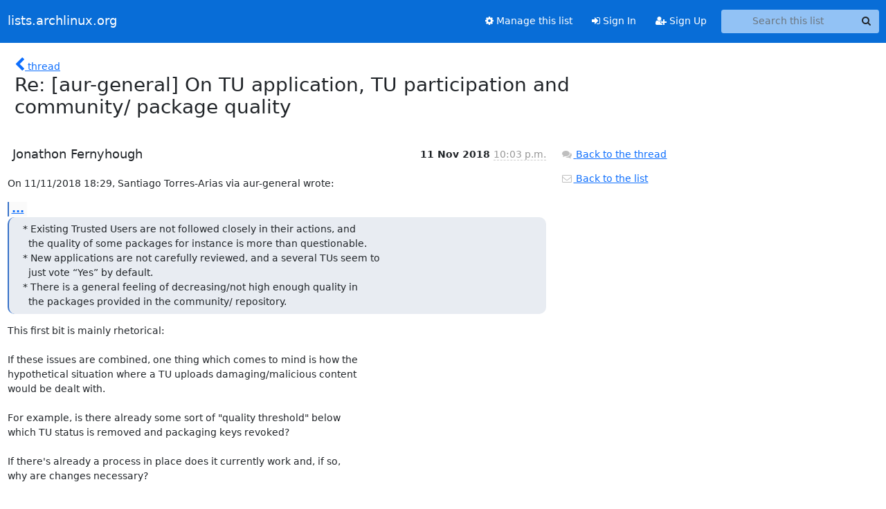

--- FILE ---
content_type: text/html; charset=utf-8
request_url: https://lists.archlinux.org/archives/list/aur-general@lists.archlinux.org/message/UBFVRVKAAJ2PBHXAB6ANT62ZDZZQLUSI/
body_size: 3700
content:





<!DOCTYPE HTML>
<html>
    <head>
        <meta http-equiv="Content-Type" content="text/html; charset=UTF-8" />
        <meta name="viewport" content="width=device-width, initial-scale=1.0" />
        <meta name="ROBOTS" content="INDEX, FOLLOW" />
        <title>
Re: [aur-general] On TU application, TU participation and community/ package quality - Aur-general - lists.archlinux.org
</title>
        <meta name="author" content="" />
        <meta name="dc.language" content="en" />
        <link rel="shortcut icon" href="/static/hyperkitty/img/favicon.ico" />
        <link rel="stylesheet" href="/static/hyperkitty/libs/jquery/smoothness/jquery-ui-1.13.1.min.css" type="text/css" media="all" />
        <link rel="stylesheet" href="/static/hyperkitty/libs/fonts/font-awesome/css/font-awesome.min.css" type="text/css" media="all" />
        <link rel="stylesheet" href="/static/CACHE/css/output.e5bf37f52345.css" type="text/css" media="all"><link rel="stylesheet" href="/static/CACHE/css/output.e68c4908b3de.css" type="text/css"><link rel="stylesheet" href="/static/CACHE/css/output.60693ec958f7.css" type="text/css" media="all">
         
        
        

    </head>

    <body>

    


    <nav class="navbar sticky-top navbar-expand-md mb-2" id="navbar-main">
        <div class="container-xxl">
            <div class="navbar-header"> <!--part of navbar that's always present-->
                <button type="button" class="navbar-toggler collapsed" data-bs-toggle="collapse" data-bs-target=".navbar-collapse">
                    <span class="fa fa-bars"></span>
                </button>
                <a class="navbar-brand" href="/archives/">lists.archlinux.org</a>

            </div> <!-- /navbar-header -->
            <div class="d-flex">
                <div class="auth dropdown d-md-none">
                        
                </div>
                
                <a  href="/accounts/login/?next=/archives/list/aur-general%40lists.archlinux.org/message/UBFVRVKAAJ2PBHXAB6ANT62ZDZZQLUSI/" class="nav-link d-md-none">
                    <span class="fa fa-sign-in"></span>
                    Sign In
                </a>
                <a  href="/accounts/signup/?next=/archives/list/aur-general%40lists.archlinux.org/message/UBFVRVKAAJ2PBHXAB6ANT62ZDZZQLUSI/" class="nav-link d-md-none">
                    <span class="fa fa-user-plus"></span>
                    Sign Up
                </a>
                
            </div>
            <div class="navbar-collapse collapse justify-content-end"> <!--part of navbar that's collapsed on small screens-->
                <!-- show dropdown for smaller viewports b/c login name/email may be too long -->
                <!-- only show this extra button/dropdown if we're in small screen sizes -->
            
                
                <a href="/mailman3/lists/aur-general.lists.archlinux.org/" class="nav-link">
                    <span class="fa fa-cog"></span>
                    Manage this list
                </a>
                
            
            
            <a  href="/accounts/login/?next=/archives/list/aur-general%40lists.archlinux.org/message/UBFVRVKAAJ2PBHXAB6ANT62ZDZZQLUSI/" class="nav-link d-none d-md-block">
                <span class="fa fa-sign-in"></span>
                Sign In
            </a>
            <a  href="/accounts/signup/?next=/archives/list/aur-general%40lists.archlinux.org/message/UBFVRVKAAJ2PBHXAB6ANT62ZDZZQLUSI/" class="nav-link d-none d-md-block">
                <span class="fa fa-user-plus"></span>
                Sign Up
            </a>
            
                <form name="search" method="get" action="/archives/search" class="navbar-form navbar-right my-2 my-lg-2 ms-2" role="search">
                    <input type="hidden" name="mlist" value="aur-general@lists.archlinux.org" />
                    <div class="input-group">
                    <input name="q" type="text" class="form-control rounded-4 search"
                            
                                placeholder="Search this list"
                                aria-label="Search this list"
                            
                            
                            />
                    <button class="btn search-button" aria-label="Search"><span class="fa fa-search"></span></button>
                    </div>
                </form>
                <!-- larger viewports -->
                <ul class="nav navbar-nav auth d-none d-md-flex">
                    
                </ul>
            </div> <!--/navbar-collapse -->
        </div><!-- /container for navbar -->
    </nav>

    

     <div class="modal fade" tabindex="-1" role="dialog" id="keyboard-shortcuts">
       <div class="modal-dialog" role="document">
         <div class="modal-content">
           <div class="modal-header">
             <button type="button" class="close" data-dismiss="modal" aria-label="Close"><span aria-hidden="true">&times;</span></button>
             <h4 class="modal-title">Keyboard Shortcuts</h4>
           </div>
           <div class="modal-body">
             <h3>Thread View</h3>
             <ul>
               <li><code>j</code>: Next unread message </li>
               <li><code>k</code>: Previous unread message </li>
               <li><code>j a</code>: Jump to all threads
               <li><code>j l</code>: Jump to MailingList overview
             </ul>
           </div>
         </div><!-- /.modal-content -->
       </div><!-- /.modal-dialog -->
     </div><!-- /.modal -->

     <div class="container-xxl" role="main">
        

<div class="row">

    <div class="col-12 col-md-10">

        <div class="message-header row">
        <div class="col-tn-2 message-back">
            <a href="/archives/list/aur-general@lists.archlinux.org/thread/QXOWZP6K25M77LVPZTOGIIT5GNFDWJJH/#UBFVRVKAAJ2PBHXAB6ANT62ZDZZQLUSI">
                <span class="fa fa-chevron-left icon"></span>
                <span class="d-none d-md-inline hidden-tn hidden-xs">thread</span>
            </a>
        </div>
        <div class="col-10">
            <h1>Re: [aur-general] On TU application, TU participation and community/ package quality</h1>
        </div>
        </div>

        <div class="row">
            <div class="col-lg-9">
                <section id="thread-content">
                    





<div class="email email-first">

    <div id="UBFVRVKAAJ2PBHXAB6ANT62ZDZZQLUSI" class="email-header">
        <div class="gravatar-wrapper d-flex">
            <div class="gravatar circle">
                
            </div>
            <div class="email-author d-flex">
                <h2 class="name">
                    
                       Jonathon Fernyhough
                    
                </h2>
            </div>
        </div>
        <div class="email-date right">
            
            
            <span class="date d-none d-sm-inline">
                11 Nov
                
                    2018
                
            </span>
            <span class="date d-sm-none">
                11 Nov
                
                '18
                
            </span>
            
            <div class="time">
                <span title="Sender's time: Nov. 11, 2018, 10:03 p.m.">10:03 p.m.</span>
            </div>

        </div>
        
    </div> <!-- /email-header: gravatar, author-info, date, peramlink, changed_subject -->
    <div class="email-body ">
      <p>On 11/11/2018 18:29, Santiago Torres-Arias via aur-general wrote:</p>
<div class="quoted-switch"><a href="#">...</a></div><blockquote class="blockquote quoted-text"><p>* Existing Trusted Users are not followed closely in their actions, and
  the quality of some packages for instance is more than questionable.
* New applications are not carefully reviewed, and a several TUs seem to
  just vote “Yes” by default.
* There is a general feeling of decreasing/not high enough quality in
  the packages provided in the community/ repository.</p>
</blockquote><p>This first bit is mainly rhetorical:

If these issues are combined, one thing which comes to mind is how the
hypothetical situation where a TU uploads damaging/malicious content
would be dealt with.

For example, is there already some sort of "quality threshold" below
which TU status is removed and packaging keys revoked?

If there's already a process in place does it currently work and, if so,
why are changes necessary?


On 11/11/2018 18:29, Santiago Torres-Arias via aur-general wrote:</p>
<div class="quoted-switch"><a href="#">...</a></div><blockquote class="blockquote quoted-text"><p>1. Add a council of TU's to introduce oversight on the whole voting
   process
2. Increase the minimum number of sponsors per application
3. Create a working group of TU's to review recent applications and
   warn TU's that do *not* appear to be performing their duties
   appropriately</p>
</blockquote><p>This bit is not rhetorical:

I might float another option, whereby TU applicants would go through a
"probationary phase".

This could be accomplished by having PKGBUILD changes submitted by the
would-be TU but approved (and packaged) by existing TUs, e.g. the
sponsor(s).

I haven't used cgit enough to know how merge requests work there, but
certainly with GitHub and GitLab (and Gitea etc.) PRs provide for a
level of approval before being allowed to be merged.*

This would allow quality issues to be caught and addressed before the
packages hit the repos, and provide evidence to support a "full" TU status.

I suspect that sort of review could also be shared as necessary, so any
TU or developer can keep an eye on the process to make sure it's being
done correctly. That might also combine nicely with number 3.


* (Thinking about a naïve implementation; if a web-accessible PR system
was useful and can't be done via cgit it could possibly be accomplished
via a intermediary "mirror", e.g. Gitea mirrors the git.archlinux repo,
applicants submit PRs against the mirror, sponsors approve and commit to
git.archlinux)</p>

    </div>

    
    <div class="attachments">
        <p class="attachments">Attachments:</p>
        <ul class="attachments-list list-unstyled">
        
            <li><a href="/archives/list/aur-general@lists.archlinux.org/message/UBFVRVKAAJ2PBHXAB6ANT62ZDZZQLUSI/attachment/3/signature.asc">signature.asc</a>
                (application/pgp-signature &mdash; 833 bytes)
            </li>
        
        </ul>
    </div>
    

    <div class="email-info">
      <div class="likeform-wrapper right">
        <div class="messagelink pull-right">
          <button class="toggle-font btn btn-sm"
                title="Display in fixed font"
                data-bs-toggle="tooltip" data-placement="bottom">
                <i class="fa fa-font"></i>
          </button>
          <a href="/archives/list/aur-general@lists.archlinux.org/message/UBFVRVKAAJ2PBHXAB6ANT62ZDZZQLUSI/"
             title="Permalink for this message"
             data-bs-toggle="tooltip" data-placement="bottom"><i class="fa fa-link"></i></a>
        </div>
        

    <form method="post" class="likeform"
          action="/archives/list/aur-general@lists.archlinux.org/message/UBFVRVKAAJ2PBHXAB6ANT62ZDZZQLUSI/vote">
    <input type="hidden" name="csrfmiddlewaretoken" value="Pok8IzKPs259L3Js7o5y611sWYFCNqvLAmlMQPHOePM5ZAdzs19jnU6p0vkxMpeb">
    
		
			<a class="youlike vote  disabled" title="You must be logged-in to vote."
			href="#like" data-vote="1" aria-label="Like thread">
					<i class="fa fa-thumbs-o-up"></i> 0
			</a>
			<a class="youdislike vote disabled" title="You must be logged-in to vote."
			href="#dislike" data-vote="-1" aria-label="Dislike thread">
				<i class="fa fa-thumbs-o-down"></i> 0
			</a>
		
    

    </form>

        </div>

        <!-- Reply link -->
        

        <!-- Attachments -->
        
        <!-- Reply form -->
        

        

    </div>

</div>

                </section>
            </div>
            <div class="col-lg-3">
                



<!-- right column -->
<section id="message-overview-info">

    <p>
        <a href="/archives/list/aur-general@lists.archlinux.org/thread/QXOWZP6K25M77LVPZTOGIIT5GNFDWJJH/#UBFVRVKAAJ2PBHXAB6ANT62ZDZZQLUSI">
            <i class="fa fa-fw fa-comments"></i>
            <span class="hidden-tn hidden-xs">Back to the thread</span>
        </a>
    </p>

    <p>
        <a href="/archives/list/aur-general@lists.archlinux.org/">
            <i class="fa fa-fw fa-envelope-o"></i>
            Back to the list
        </a>
    </p>

    

</section>

            </div>
        </div>

    </div>

</div>


    </div> <!-- /container for content -->

    <footer class="footer">
      <div class="container">
        <p class="text-muted">
            <img class="logo" alt="HyperKitty" src="/static/hyperkitty/img/logo.png" />
            Powered by <a href="http://hyperkitty.readthedocs.org">HyperKitty</a> version 1.3.12.
        </p>
      </div>
    </footer>

    <script src="/static/hyperkitty/libs/jquery/jquery-3.6.0.min.js"></script>
    <script src="/static/hyperkitty/libs/jquery/jquery-ui-1.13.1.min.js"></script>
    <script src="/static/CACHE/js/output.80e003825acc.js"></script>
    <script>
      // Add the .js-enabled class to the body so we can style the elements
      // depending on whether Javascript is enabled.
      $(document).ready(function(){
          $("body").addClass("js-enabled");
          $(".gravatar").addClass("rounded-circle");
      });
    </script>
     

    


    </body>
</html>
